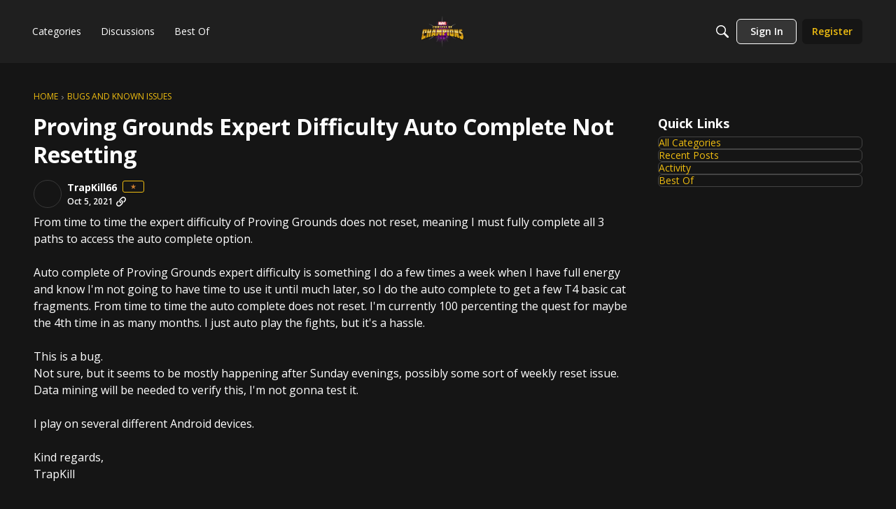

--- FILE ---
content_type: application/x-javascript
request_url: https://forums.playcontestofchampions.com/dist/v2/layouts/chunks/addons/dashboard/MembersSearchDomain.DWUmlpXW.min.js
body_size: -139
content:
const __vite__mapDeps=(i,m=__vite__mapDeps,d=(m.f||(m.f=["../openapi-embed/layouts._xHqySZ2.css"])))=>i.map(i=>d[i]);
import{S as e,_ as o}from"../../../entries/layouts.vvUFNYZl.min.js";const _=new e("members",()=>o(()=>import("./MembersSearchDomain.loadable.xbOU_764.min.js"),__vite__mapDeps([0]),import.meta.url));export{_ as M};
